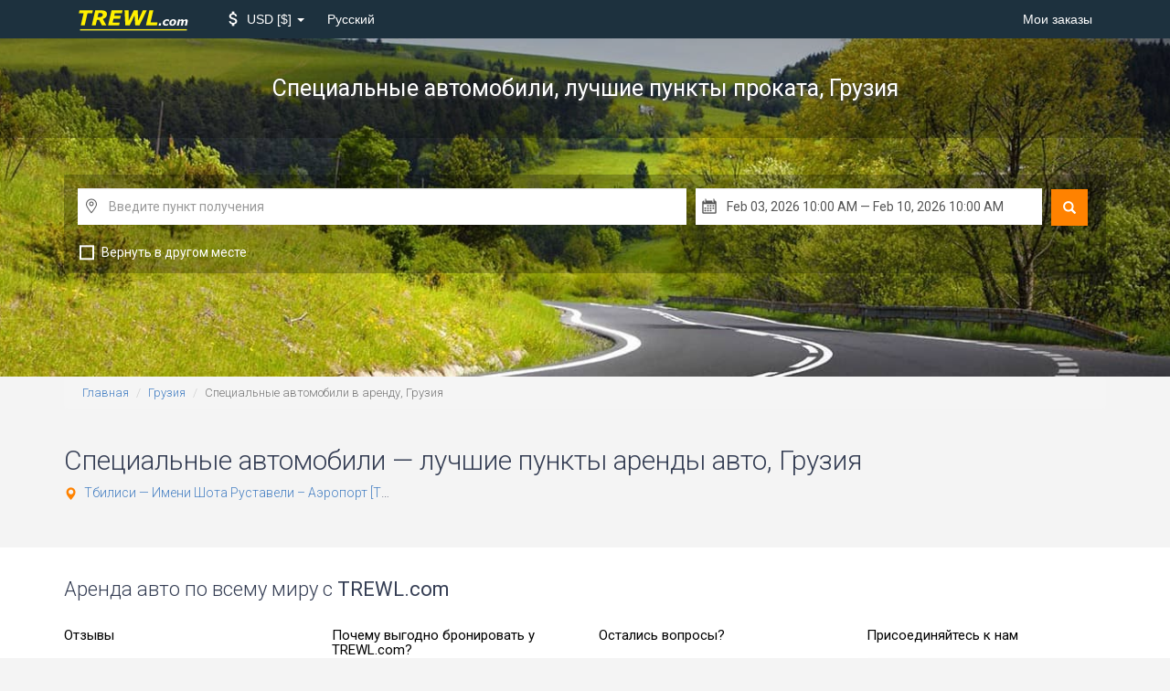

--- FILE ---
content_type: text/html; charset=UTF-8
request_url: https://www.trewl.com/ru/georgia/group/special
body_size: 7416
content:
<!DOCTYPE html>
<html lang="en">
<head>
    <link href='//fonts.googleapis.com/css?family=Roboto:700,400,300,400italic' rel='stylesheet' type='text/css'>
    
    <link href="//fonts.googleapis.com/icon?family=Material+Icons" rel="stylesheet">
        <meta charset="utf-8">
        <meta http-equiv="X-UA-Compatible" content="IE=edge">
        <meta name="viewport" content="width=device-width, initial-scale=1">
        <meta name="description" content="Специальные автомобили - список пунктов аренды авто с лучшими ценами - Грузия. Бронируй с нами и экономь 35% и более!">
        <title>Специальные автомобили в аренду, Грузия — TREWL.com</title>

        <link rel="apple-touch-icon" sizes="57x57" href="/apple-icon-57x57.png">
        <link rel="apple-touch-icon" sizes="60x60" href="/apple-icon-60x60.png">
        <link rel="apple-touch-icon" sizes="72x72" href="/apple-icon-72x72.png">
        <link rel="apple-touch-icon" sizes="76x76" href="/apple-icon-76x76.png">
        <link rel="apple-touch-icon" sizes="114x114" href="/apple-icon-114x114.png">
        <link rel="apple-touch-icon" sizes="120x120" href="/apple-icon-120x120.png">
        <link rel="apple-touch-icon" sizes="144x144" href="/apple-icon-144x144.png">
        <link rel="apple-touch-icon" sizes="152x152" href="/apple-icon-152x152.png">
        <link rel="apple-touch-icon" sizes="180x180" href="/apple-icon-180x180.png">
        <link rel="icon" type="image/png" sizes="192x192" href="/android-icon-192x192.png">
        <link rel="icon" type="image/png" sizes="32x32" href="/favicon-32x32.png">
        <link rel="icon" type="image/png" sizes="96x96" href="/favicon-96x96.png">
        <link rel="icon" type="image/png" sizes="16x16" href="/favicon-16x16.png">
        <link rel="manifest" href="/manifest.json">
        <meta name="msapplication-TileColor" content="#ffffff">
        <meta name="msapplication-TileImage" content="/ms-icon-144x144.png">
        <meta name="theme-color" content="#ffffff">
    <link href="/build/css/vendor-e827263f.css" rel="stylesheet">
            <link href="/build/css/app-6f81b3eb.css" rel="stylesheet">
                    
        
        <!--[if lt IE 9]>
            <script src="//cdnjs.cloudflare.com/ajax/libs/html5shiv/3.7.2/html5shiv.min.js"></script>
            <script src="//cdnjs.cloudflare.com/ajax/libs/respond.js/1.4.2/respond.js"></script>
            <![endif]--></head>
<body class="country-tails" data-spy="scroll" data-target="#scrollspy">
<nav class="navbar navbar-inverse">
    <div class="container">
        <div class="navbar-header">
            <button type="button" class="navbar-toggle collapsed" data-toggle="collapse"
                    data-target="#navbar-collapse">
                <span class="sr-only">Toggle Navigation</span>
                <span class="icon-bar"></span>
                <span class="icon-bar"></span>
                <span class="icon-bar"></span>
            </button>
            <a class="navbar-brand" href="/ru">
                <img src="/logo-w-bg.svg" width="180" height="36" alt="TREWL.com">            </a>
        </div>

        <div class="collapse navbar-collapse" id="navbar-collapse">
    
        
    

    <ul class="nav navbar-nav">
        
        
        
        
        
        
        
        
        
        
        
        <li class="dropdown menu-selector" id="currency-switcher">
    <a href="" class="dropdown-toggle" data-toggle="dropdown" role="button" aria-haspopup="true" aria-expanded="false">
        <i class="material-icons attach_money"></i>
        <span class="clabel"> USD</span>
        <span class="csymbol">$</span>
        <span class="caret"></span>
    </a>
    <ul class="dropdown-menu" data-role="currency">
                                        <li >
                <a href="#" data-currency="AUD">
                    <span class="clabel">AUD</span>
                    <span class="csymbol">$</span>
                </a>
            </li>
                                <li >
                <a href="#" data-currency="EUR">
                    <span class="clabel">EUR</span>
                    <span class="csymbol">€</span>
                </a>
            </li>
                                <li >
                <a href="#" data-currency="GBP">
                    <span class="clabel">GBP</span>
                    <span class="csymbol">£</span>
                </a>
            </li>
                                <li class="active disabled" >
                <a href="#" data-currency="USD">
                    <span class="clabel">USD</span>
                    <span class="csymbol">$</span>
                </a>
            </li>
                                    <li class="divider"></li>
                                        <li >
                <a href="#" data-currency="AED">
                    <span class="clabel">AED</span>
                    <span class="csymbol">AED</span>
                </a>
            </li>
                                <li >
                <a href="#" data-currency="ARS">
                    <span class="clabel">ARS</span>
                    <span class="csymbol">$</span>
                </a>
            </li>
                                <li >
                <a href="#" data-currency="AZN">
                    <span class="clabel">AZN</span>
                    <span class="csymbol">ман</span>
                </a>
            </li>
                                <li >
                <a href="#" data-currency="BDT">
                    <span class="clabel">BDT</span>
                    <span class="csymbol">Tk</span>
                </a>
            </li>
                                <li >
                <a href="#" data-currency="BGN">
                    <span class="clabel">BGN</span>
                    <span class="csymbol">Лв</span>
                </a>
            </li>
                                <li >
                <a href="#" data-currency="BHD">
                    <span class="clabel">BHD</span>
                    <span class="csymbol">BHD</span>
                </a>
            </li>
                                <li >
                <a href="#" data-currency="BRL">
                    <span class="clabel">BRL</span>
                    <span class="csymbol">R$</span>
                </a>
            </li>
                                <li >
                <a href="#" data-currency="CAD">
                    <span class="clabel">CAD</span>
                    <span class="csymbol">$</span>
                </a>
            </li>
                                <li >
                <a href="#" data-currency="CHF">
                    <span class="clabel">CHF</span>
                    <span class="csymbol">CHF</span>
                </a>
            </li>
                                <li >
                <a href="#" data-currency="CLP">
                    <span class="clabel">CLP</span>
                    <span class="csymbol">$</span>
                </a>
            </li>
                                <li >
                <a href="#" data-currency="CNY">
                    <span class="clabel">CNY</span>
                    <span class="csymbol">元</span>
                </a>
            </li>
                                <li >
                <a href="#" data-currency="CRC">
                    <span class="clabel">CRC</span>
                    <span class="csymbol">₡</span>
                </a>
            </li>
                                <li >
                <a href="#" data-currency="CZK">
                    <span class="clabel">CZK</span>
                    <span class="csymbol">Kč</span>
                </a>
            </li>
                                <li >
                <a href="#" data-currency="DKK">
                    <span class="clabel">DKK</span>
                    <span class="csymbol">kr</span>
                </a>
            </li>
                                <li >
                <a href="#" data-currency="EGP">
                    <span class="clabel">EGP</span>
                    <span class="csymbol">EGP</span>
                </a>
            </li>
                                <li >
                <a href="#" data-currency="FJD">
                    <span class="clabel">FJD</span>
                    <span class="csymbol">$</span>
                </a>
            </li>
                                <li >
                <a href="#" data-currency="GTQ">
                    <span class="clabel">GTQ</span>
                    <span class="csymbol">Q</span>
                </a>
            </li>
                                <li >
                <a href="#" data-currency="HKD">
                    <span class="clabel">HKD</span>
                    <span class="csymbol">$</span>
                </a>
            </li>
                                <li >
                <a href="#" data-currency="HUF">
                    <span class="clabel">HUF</span>
                    <span class="csymbol">Ft</span>
                </a>
            </li>
                                <li >
                <a href="#" data-currency="IDR">
                    <span class="clabel">IDR</span>
                    <span class="csymbol">Rp</span>
                </a>
            </li>
                                <li >
                <a href="#" data-currency="ILS">
                    <span class="clabel">ILS</span>
                    <span class="csymbol">₪</span>
                </a>
            </li>
                                <li >
                <a href="#" data-currency="INR">
                    <span class="clabel">INR</span>
                    <span class="csymbol">₨</span>
                </a>
            </li>
                                <li >
                <a href="#" data-currency="ISK">
                    <span class="clabel">ISK</span>
                    <span class="csymbol">kr</span>
                </a>
            </li>
                                <li >
                <a href="#" data-currency="JOD">
                    <span class="clabel">JOD</span>
                    <span class="csymbol">JOD</span>
                </a>
            </li>
                                <li >
                <a href="#" data-currency="JPY">
                    <span class="clabel">JPY</span>
                    <span class="csymbol">¥</span>
                </a>
            </li>
                                <li >
                <a href="#" data-currency="KES">
                    <span class="clabel">KES</span>
                    <span class="csymbol">KSh</span>
                </a>
            </li>
                                <li >
                <a href="#" data-currency="KRW">
                    <span class="clabel">KRW</span>
                    <span class="csymbol">₩</span>
                </a>
            </li>
                                <li >
                <a href="#" data-currency="KWD">
                    <span class="clabel">KWD</span>
                    <span class="csymbol">KWD</span>
                </a>
            </li>
                                <li >
                <a href="#" data-currency="LKR">
                    <span class="clabel">LKR</span>
                    <span class="csymbol">₨</span>
                </a>
            </li>
                                <li >
                <a href="#" data-currency="MKD">
                    <span class="clabel">MKD</span>
                    <span class="csymbol">ден</span>
                </a>
            </li>
                                <li >
                <a href="#" data-currency="MMK">
                    <span class="clabel">MMK</span>
                    <span class="csymbol">K</span>
                </a>
            </li>
                                <li >
                <a href="#" data-currency="MOP">
                    <span class="clabel">MOP</span>
                    <span class="csymbol">MOP$</span>
                </a>
            </li>
                                <li >
                <a href="#" data-currency="MXN">
                    <span class="clabel">MXN</span>
                    <span class="csymbol">$</span>
                </a>
            </li>
                                <li >
                <a href="#" data-currency="MYR">
                    <span class="clabel">MYR</span>
                    <span class="csymbol">$</span>
                </a>
            </li>
                                <li >
                <a href="#" data-currency="NAD">
                    <span class="clabel">NAD</span>
                    <span class="csymbol">$</span>
                </a>
            </li>
                                <li >
                <a href="#" data-currency="NGN">
                    <span class="clabel">NGN</span>
                    <span class="csymbol">₦</span>
                </a>
            </li>
                                <li >
                <a href="#" data-currency="NOK">
                    <span class="clabel">NOK</span>
                    <span class="csymbol">kr</span>
                </a>
            </li>
                                <li >
                <a href="#" data-currency="NZD">
                    <span class="clabel">NZD</span>
                    <span class="csymbol">$</span>
                </a>
            </li>
                                <li >
                <a href="#" data-currency="OMR">
                    <span class="clabel">OMR</span>
                    <span class="csymbol">OMR</span>
                </a>
            </li>
                                <li >
                <a href="#" data-currency="PHP">
                    <span class="clabel">PHP</span>
                    <span class="csymbol">₱</span>
                </a>
            </li>
                                <li >
                <a href="#" data-currency="PKR">
                    <span class="clabel">PKR</span>
                    <span class="csymbol">₨</span>
                </a>
            </li>
                                <li >
                <a href="#" data-currency="PLN">
                    <span class="clabel">PLN</span>
                    <span class="csymbol">zł</span>
                </a>
            </li>
                                <li >
                <a href="#" data-currency="QAR">
                    <span class="clabel">QAR</span>
                    <span class="csymbol">﷼</span>
                </a>
            </li>
                                <li >
                <a href="#" data-currency="RON">
                    <span class="clabel">RON</span>
                    <span class="csymbol">Lei</span>
                </a>
            </li>
                                <li >
                <a href="#" data-currency="RSD">
                    <span class="clabel">RSD</span>
                    <span class="csymbol">PCД</span>
                </a>
            </li>
                                <li >
                <a href="#" data-currency="RUB">
                    <span class="clabel">RUB</span>
                    <span class="csymbol">руб</span>
                </a>
            </li>
                                <li >
                <a href="#" data-currency="SAR">
                    <span class="clabel">SAR</span>
                    <span class="csymbol">﷼</span>
                </a>
            </li>
                                <li >
                <a href="#" data-currency="SEK">
                    <span class="clabel">SEK</span>
                    <span class="csymbol">kr</span>
                </a>
            </li>
                                <li >
                <a href="#" data-currency="SGD">
                    <span class="clabel">SGD</span>
                    <span class="csymbol">$</span>
                </a>
            </li>
                                <li >
                <a href="#" data-currency="THB">
                    <span class="clabel">THB</span>
                    <span class="csymbol">฿</span>
                </a>
            </li>
                                <li >
                <a href="#" data-currency="TRY">
                    <span class="clabel">TRY</span>
                    <span class="csymbol">TL</span>
                </a>
            </li>
                                <li >
                <a href="#" data-currency="TWD">
                    <span class="clabel">TWD</span>
                    <span class="csymbol">NT$</span>
                </a>
            </li>
                                <li >
                <a href="#" data-currency="TZS">
                    <span class="clabel">TZS</span>
                    <span class="csymbol">TZS</span>
                </a>
            </li>
                                <li >
                <a href="#" data-currency="UAH">
                    <span class="clabel">UAH</span>
                    <span class="csymbol">₴</span>
                </a>
            </li>
                                <li >
                <a href="#" data-currency="VND">
                    <span class="clabel">VND</span>
                    <span class="csymbol">₫</span>
                </a>
            </li>
                                <li >
                <a href="#" data-currency="ZAR">
                    <span class="clabel">ZAR</span>
                    <span class="csymbol">R</span>
                </a>
            </li>
            </ul>
</li>        
        
        
        
        
        
        
        
        
        
        <li class="dropdown language">
        <a href="" class="dropdown-toggle" data-toggle="dropdown" role="button" aria-haspopup="true"
           aria-expanded="false">
            Русский
        </a>
        <ul class="dropdown-menu" data-role="locale">
                            <li>
                    <a rel="alternate" hreflang="no" href="https://www.trewl.com/no/georgia/group/special">
                        Bokmål
                    </a>
                </li>
                            <li>
                    <a rel="alternate" hreflang="en" href="https://www.trewl.com/georgia/group/special">
                        English
                    </a>
                </li>
                            <li>
                    <a rel="alternate" hreflang="ru" href="https://www.trewl.com/ru/georgia/group/special">
                        Русский
                    </a>
                </li>
                    </ul>
    </li>
    </ul>

    <ul class="nav navbar-nav navbar-right">
        <li><a href="https://www.trewl.com/ru/my-booking">Мои заказы</a></li>
        
        
        
        
        
        
        
        
        
        
        
    </ul>
</div>    </div>
</nav>

<div class="inner-page-slider" style="background: url('/images/wide/default.jpg') center bottom / cover;">
    <div class="inner-page-header">
        <div class="page-header form-container">
            <div class="container">
                
                <div class="vertical">
                    <h1>
                                                    Специальные автомобили, лучшие пункты проката, <small>Грузия</small>
                                            </h1>
                </div>
            </div>
        </div>

        <div class="container dark-container">
            <div class="form-container">
                <div class="current-search">
                    
                    <div class="VehAvailForm">
    <form id="search_form" action="https://www.trewl.com/ru/search" method="POST" autocomplete="off">
        
        
        

        <div class="_submit hidden-xs">
            <button type="submit" class="glyphicon glyphicon-search" title="Поиск"></button>
        </div>

        <div class="_inputs">
            <div class="inputs-group _main">
                <div class="input _location _pickup r-icons-place">
                    <input class="form-control typeahead" type="text" name="pickup[name]" id="search__pickup__name"
                           data-role="pickup_name" placeholder="Введите пункт получения" />
                    <div id="search__pickup__name__reset" class="location-reset r-icons-cancel"></div>
                    <div id="search__pickup__name__indicator" class="loading-indicator"></div>
                    <input type="hidden" id="search__pickup__country" name="pickup[country]"
                           data-role="pickup_country"/>
                    <input type="hidden" id="search__pickup__latlng" name="pickup[latlng]"
                           data-role="pickup_latlng"/>
                    <input type="hidden" id="search__pickup_id" name="pickup[id]" value=""
                           data-role="default_pickup_id"/>
                </div>
                <div class="input _location _return  r-icons-place" data-role="return_location_panel">
                    <input class="form-control typeahead" type="text" name="return[name]" id="search__return__name"
                           data-role="return_name"  placeholder="Введите пункт возврата"  />
                    <div id="search__return__name__reset" class="location-reset r-icons-cancel"></div>
                    <div id="search__return__name__indicator" class="loading-indicator"></div>
                    <input type="hidden" id="search__return__country" name="return[country]"
                           data-role="return_country"/>
                    <input type="hidden" id="search__return__latlng" name="return[latlng]"
                           data-role="return_latlng"/>
                    <input type="hidden" id="search__return_id" name="return[id]" value=""
                           data-role="default_return_id"/>
                </div>
                <div class="input _date_range r-icons-calendar">
                    <input class="form-control" type="text" id="search__date_range" name="date_range"
                           data-role="date_range">
                    <input type="hidden" id="search__start_date" name="start_date" data-role="start_date" value="2026-02-03T10:00:00"/>
                    <input type="hidden" id="search__end_date" name="end_date" data-role="end_date" value="2026-02-10T10:00:00"/>
                </div>
                                <input type="hidden" id="search__tail" name="tail" data-role="tail" value="special"/>
                <input type="hidden" id="search__tail_type" name="type" data-role="type" value="cargroup"/>
                            </div>

            <ul class="inputs-group _options">
                <li class="option _different-location">
                    <input type="checkbox" id="search__return_another_location" tabindex="-1" name="return[another]"
                           value="1" data-role="return_another_location">
                    <label for="search__return_another_location" data-icon="i">
                        <span>Вернуть в другом месте</span>
                    </label>
                </li>

                <input type="hidden" id="search__age" name="age" value="30"/>
                
            </ul>

            <div class="_submit visible-xs">
                <button type="submit" title="Поиск">
                    <i class="glyphicon glyphicon-search"></i>
                    Search
                </button>
            </div>

        </div>

    </form>

</div>

                </div>
            </div>
        </div>        <div class="container">
                    </div>
    </div>
</div>        
    <div class="breadcrumbs container">
        <ol class="breadcrumb">
									<li><a href="https://www.trewl.com/ru">Главная</a></li>
												<li><a href="https://www.trewl.com/ru/georgia">Грузия</a></li>
												<li class="active">Специальные автомобили в аренду, Грузия</li>
						</ol>    </div>
<div class="middle-content">
    <div class="container">
        <h2>Специальные автомобили — лучшие пункты аренды авто, Грузия </h2>
        <div class="row">
                            <div class="col-sm-4">
                    <ul class="list-unstyled">
                                                    <li class="location">
                                <i class="glyphicon glyphicon-map-marker"></i>
                                <a href="https://www.trewl.com/ru/georgia/tbilisi-airport/special" title="Специальные автомобили &mdash; аренда авто, Тбилиси &mdash; Имени Шота Руставели &ndash; Аэропорт [TBS], Грузия &mdash; TREWL.com">Тбилиси &mdash; Имени Шота Руставели &ndash; Аэропорт [TBS]</a>
                            </li>
                                            </ul>
                </div>
                    </div>
    </div>
</div>
<div class="subscribe-block">
        <div class="container">
            <h2>Аренда авто по всему миру с <strong> TREWL.com</strong></h2>
            <div class="row">
                <div class="col-sm-3">
                    <h3>Отзывы</h3>
                    <div class="testimonials owl-carousel owl-theme">
                                                    <div class="review">
                                <div class="text">
                                    Первый сервис с действительно честной информации об условиях аренды автомобиля. Спасибо!
                                </div>
                                <div class="pic">
                                                                    </div>
                                <div class="rate-block">
                                    <div class="rate clearfix rate-4">
                                        <i class="material-icons star_rate"></i>
                                        <i class="material-icons star_rate"></i>
                                        <i class="material-icons star_rate"></i>
                                        <i class="material-icons star_rate"></i>
                                        <i class="material-icons star_rate"></i>
                                    </div>
                                    <div class="name">Пол</div>
                                    <div class="from">Австралия</div>
                                </div>
                            </div>
                                                    <div class="review">
                                <div class="text">
                                    Бронировали автомобиль заранее для летнего отпуска в Испании. Поразительно привлекательные цены!
                                </div>
                                <div class="pic">
                                                                            <img src="/images/reviews/valerie-us.jpg" alt="Валери">
                                                                    </div>
                                <div class="rate-block">
                                    <div class="rate clearfix rate-5">
                                        <i class="material-icons star_rate"></i>
                                        <i class="material-icons star_rate"></i>
                                        <i class="material-icons star_rate"></i>
                                        <i class="material-icons star_rate"></i>
                                        <i class="material-icons star_rate"></i>
                                    </div>
                                    <div class="name">Валери</div>
                                    <div class="from">США</div>
                                </div>
                            </div>
                                                    <div class="review">
                                <div class="text">
                                    Сайт помогает мне видеть реальную разницу между поставщиками проката автомобилей. Спасибо за искренность!
                                </div>
                                <div class="pic">
                                                                            <img src="/images/reviews/thomas-de.jpg" alt="Томас">
                                                                    </div>
                                <div class="rate-block">
                                    <div class="rate clearfix rate-5">
                                        <i class="material-icons star_rate"></i>
                                        <i class="material-icons star_rate"></i>
                                        <i class="material-icons star_rate"></i>
                                        <i class="material-icons star_rate"></i>
                                        <i class="material-icons star_rate"></i>
                                    </div>
                                    <div class="name">Томас</div>
                                    <div class="from">Германия</div>
                                </div>
                            </div>
                                                    <div class="review">
                                <div class="text">
                                    Арендовать автомобиль на весь отпуск или потратить те же деньги за 2 дня на такси? Конечно, я выбираю услуги TREWL!
                                </div>
                                <div class="pic">
                                                                    </div>
                                <div class="rate-block">
                                    <div class="rate clearfix rate-5">
                                        <i class="material-icons star_rate"></i>
                                        <i class="material-icons star_rate"></i>
                                        <i class="material-icons star_rate"></i>
                                        <i class="material-icons star_rate"></i>
                                        <i class="material-icons star_rate"></i>
                                    </div>
                                    <div class="name">Бетти</div>
                                    <div class="from">США</div>
                                </div>
                            </div>
                                            </div>
                </div>
                <div class="col-sm-3">
                    <h3>Почему выгодно бронировать у TREWL.com?</h3>
                    <ul class="alt reasons">
                                                    <li>Быстрое и лёгкое сравнение цен на аренду автомобилей</li>
                                                    <li>Лучшие цены на большинство вариантов аренды авто</li>
                                                    <li>Доступно дополнительное страхование</li>
                                                    <li>Легкие и быстрые изменения или отмена аренды</li>
                                                    <li>Нет скрытых платежей</li>
                                                    <li>Техническая поддержка</li>
                                            </ul>
                </div>
                <div class="col-sm-3">
                    <h3>Остались вопросы?</h3>
                    <div class="links">
                        <p>Попробуйте найти ответ в <a href="https://www.trewl.com/ru/faq"> F.A.Q.</a></p>
                        <p>Свяжитесь с нами через email: <a href="/cdn-cgi/l/email-protection#fb888e8b8b94898fbb8f899e8c97d5989496" rel="nofollow"><span class="__cf_email__" data-cfemail="0c7f797c7c637e784c787e697b60226f6361">[email&#160;protected]</span></a></p>
                    </div>
                    <div class="phone">
                        <h3>Вы можете заказать машину по телефону, номер:</h3>
                        <a href="tel:+13477191928">+1 (347) 719 1928</a>
                    </div>
                </div>
                <div class="col-sm-3">
                    <h3>Присоединяйтесь к нам</h3>

                    <div class="subscribe-widget">
                        <div class="processing"></div>
                        <div class="open">
                            <p>Подпишитесь на нашу рассылку с последними новостями и предложениями</p>

                            <input type="text" id="subscribe-email" placeholder="E-Mail"/>
                            <input type="submit" id="subscribe" value=Подписаться class="btn btn-primary"/>
                        </div>
                        <div class="done">
                            <i class="r-icons-check pull-left"></i>
                            <p>Вы успешно подписались! Спасибо!</p>
                        </div>
                    </div>
                </div>
            </div>
        </div>
    </div>

<div class="footer">
    <div class="container">
        <div class="row">
        
        
        
        
        
        
        
        
        
        
        
        <!--/ footer col 1 -->

        
        
        
        
        
        
        
        
        
        <!--/ footer col 2 -->

            <div class="col-sm-4">
                <h3>Полезное</h3>
                <ul class="list-unstyled">
                    <li><a href="https://www.trewl.com/ru/my-booking" rel="nofollow" hidefocus="true"><span>Управление заказами</span></a></li>
                    <li><a href="https://www.trewl.com/ru/terms-and-conditions" rel="nofollow" hidefocus="true"><span>Сроки и условия</span></a></li>
                    
                    <li><a href="https://www.trewl.com/ru/faq" rel="nofollow" hidefocus="true"><span>F.A.Q.</span></a></li>
                    
                    <li><a href="https://www.trewl.com/ru/about-us" rel="nofollow" hidefocus="true"><span>О нас</span></a></li>
                </ul>
            </div>

                            <div class="col-sm-4">
                    <h3>Популянрые типы авто</h3>
                    <ul class="list-unstyled">
    <li><a href="https://www.trewl.com/ru/georgia/group/luxury" rel="nofollow" title="Люксовые автомобили в аренду, Грузия">Люксовые</a></li>
    <li><a href="https://www.trewl.com/ru/georgia/group/exotic" rel="nofollow" title="Экзотические автомобили в аренду, Грузия">Экзотические</a></li>
    <li><a href="https://www.trewl.com/ru/georgia/group/suv" rel="nofollow" title="Внедорожники автомобили в аренду, Грузия">Внедорожники</a></li>
    <li><a href="https://www.trewl.com/ru/georgia/group/van" rel="nofollow" title="Микроавтобусы в аренду, Грузия">Микроавтобусы</a></li>
    <li><a href="https://www.trewl.com/ru/georgia/group/7-seater" rel="nofollow" title="7-местные автомобили в аренду, Грузия">7-местные</a></li>
    <li><a href="https://www.trewl.com/ru/georgia/group/economy" rel="nofollow" title="Экономичные автомобили в аренду, Грузия">Экономичные</a></li>
</ul>                </div>

                <div class="col-sm-4">
                    <h3>Популярные заказы</h3>
                    <ul class="list-unstyled">
            <li>
            <a href="https://www.trewl.com/ru/georgia/airports" rel="nofollow">
                Аренда в аэропортах Грузия
            </a>
        </li>
            <li>
            <a href="https://www.trewl.com/ru/georgia/railways" rel="nofollow">
                Аренда на вокзалах Грузия
            </a>
        </li>
            <li>
            <a href="https://www.trewl.com/ru/georgia/cities" rel="nofollow">
                Аренда в центре Грузия
            </a>
        </li>
    
    <li>
        <a href="https://www.trewl.com/ru/georgia" rel="nofollow">
            Все пункты аренды - Грузия
        </a>

    </li>
</ul>
                </div>
                    <!--/ footer col 3 -->
            
            

            
            
            
            
            
            
            
            
            
            
            
            
        </div>


        <div class="row footer_social">
            <div class="social_inner">
                
                
                
                
                
                
                
                
            </div>
        </div>

        <div class="row">
            <div class="footer_contacts col-md-4 col-xs-12">
                
                <span class="email"><a href="/cdn-cgi/l/email-protection#ec9f999c9c839e98ac989e899b80c28f8381" rel="nofollow"><span class="__cf_email__" data-cfemail="9be8eeebebf4e9efdbefe9feecf7b5f8f4f6">[email&#160;protected]</span></a></span>
            </div>
            <div class="mobile-app col-md-4 col-xs-12">
                <div class="app android">
                    <a href="https://play.google.com/store/apps/details?id=trewl.com" target="_blank" title="Специальные автомобили в аренду, Грузия — TREWL.com"><img src="/images/app/android.png" alt="Специальные автомобили в аренду, Грузия — TREWL.com"></a>
                </div>
            </div>
            <div class="copyright col-md-4 col-xs-12">
                &copy; TREWL.com &mdash; 2026
            </div>
        </div>
    </div>
</div>
<noscript>
        <iframe src="//www.googletagmanager.com/ns.html?id=GTM-WX2VVM"
                height="0" width="0" style="display:none;visibility:hidden"></iframe>
    </noscript>
    <script data-cfasync="false" src="/cdn-cgi/scripts/5c5dd728/cloudflare-static/email-decode.min.js"></script><script>
        (function (w, l) {
            w[l] = w[l] || [];
            w[l].push({Language: 'ru'});
        })(window, 'dataLayer');

        (function (w, d, s, l, i) {
            w[l] = w[l] || [];
            w[l].push({
                'gtm.start': new Date().getTime(), event: 'gtm.js'
            });
            var f = d.getElementsByTagName(s)[0],
                j = d.createElement(s), dl = l != 'dataLayer' ? '&l=' + l : '';
            j.async = true;
            j.src =
                '//www.googletagmanager.com/gtm.js?id=' + i + dl;
            f.parentNode.insertBefore(j, f);
        })(window, document, 'script', 'dataLayer', 'GTM-WX2VVM');</script>

<script type="text/javascript" src="//www.googleadservices.com/pagead/conversion_async.js" charset="utf-8"></script>

            <script src="//cdnjs.cloudflare.com/ajax/libs/moment.js/2.17.1/moment.min.js" charset="utf-8"></script>
        <script src="/build/js/vendor-8632d51d.js"></script>
        <script src="/build/js/app-24863d1a.js"></script>
    

        <script>
        require(['App', 'App/Remarketing'], function (app, r) {
            app.mainAccordion();
            app.fixableFix(350, '.nav-inpage');
            app.bindCurrencySwitcher('[data-role=currency] a', '#currency-switcher', '#ct_currency');
            define('remarketing', r(920557572));
        });

        (function () {
            var w = window;
            w.ga = w.ga || function () {
                (ga.q = ga.q || []).push(arguments)
            };
            window.ga.l = +new Date;
            w.dataLayer = w.dataLayer || [];
            define('gtm:dataLayer', w.dataLayer);
        })();
    </script>
    <script>
        require(['App/SubscribeForm'], function (f) {
                        f('https://www.trewl.com/subscribe', '[base64]');
        });
    </script>

<div id="map-canvas" style="display: none"></div>
    <script>
        define('google/map-instance', ['google/maps'], function () {
            return new google.maps.Map(document.getElementById('map-canvas'));
        });
    </script>
    <script src="https://maps-api-ssl.google.com/maps/api/js?key=AIzaSyDb9RpzdYyTO9xuawWlyHZ6Jxx7opMvlW0&v=3&libraries=places&language=ru"
            onload="define('google/maps', google.maps)"></script>
    <script type="text/javascript">
        require(['App/SearchForm', 'App/DateRangePicker', 'App/Suggester', 'google/map-instance', 'App/SearchFormInputWidth'], function (SearchForm, DateRangePicker, Suggester, MapInstance, WidthAdjuster) {
                            var currentLocation = false;
                        var suggester = new Suggester('https://www.trewl.com/ru/suggest/airport', MapInstance, currentLocation);
            var form = new SearchForm(document.getElementById('search_form'), suggester);
            form.initialize();
            new WidthAdjuster(form.PickupLocationInput, form.ReturnLocationInput, form.AnotherLocationInput)

            DateRangePicker('#search__date_range', true, {
//                    parentEl: '.inner-page-header .form-container',
                opens: 'center',
                timePicker: true,
                timePicker24Hour: false,
                startDate: '2026-02-03T10:00:00',
                endDate: '2026-02-10T10:00:00',
                minDate: moment().startOf('day'),
                locale: {
                    format: 'MMM DD, YYYY hh:mm A',
                    separator: ' — '
                },
                altSelectLogic: true,
                autoApply: true,
                timePickerIncrement: 15,
//                    linkedCalendars: false,
                template: '<div class="daterangepicker dropdown-menu">' +
                '<div class="calendar left">' +
                '<div class="calendar-table"></div>' +
                '<div class="daterangepicker_input">' +
                '<div class="calendar-time">' +
                '<div></div>' +
                '<i class="fa fa-clock-o glyphicon glyphicon-time"></i>' +
                '</div></div></div>' +
                '<div class="apply-btn ranges"><button class="applyBtn" disabled="disabled" type="button"></button></div>' +
                '<div class="calendar right">' +
                '<div class="calendar-table"></div>' +
                '<div class="daterangepicker_input">' +
                '<div class="calendar-time">' +
                '<div></div>' +
                '<i class="fa fa-clock-o glyphicon glyphicon-time"></i>' +
                '</div></div></div>' +
                '<div class="apply-btn ranges"><button class="applyBtn" disabled="disabled" type="button"></button></div>' +
                '</div>'
            }, form);
        });
    </script>
    <script>
    require(['App/Analytics'], function(a) {
        a.trackCountryTail('georgia', 'cargroup', 'special');
    });
    </script></body>
</html>

